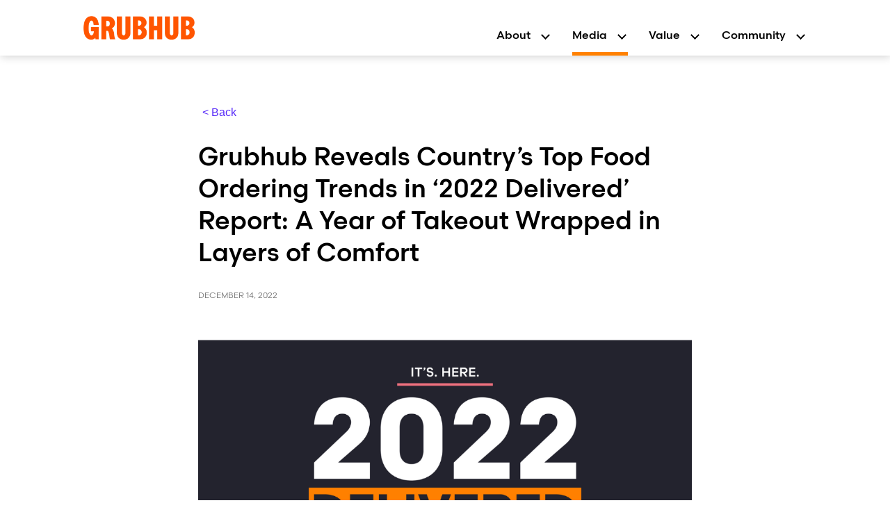

--- FILE ---
content_type: text/html; charset=UTF-8
request_url: https://about.grubhub.com/news/grubhub-reveals-countrys-top-food-ordering-trends-in-2022-delivered-report-a-year-of-takeout-wrapped-in-layers-of-comfort/
body_size: 15665
content:
<!doctype html>
<html lang="en-US">
<head>
	<meta charset="UTF-8">
	<meta name="viewport" content="width=device-width, initial-scale=1">
	<!-- Social Media Scharing -->
	<script type='text/javascript' src='https://platform-api.sharethis.com/js/sharethis.js#property=623a293fc28d5a001c67ae5d&product=-share-buttons' async='async'></script>
	<!-- Social Media Scharing -->

	<link rel="profile" href="https://gmpg.org/xfn/11">
	<link href="https://fonts.googleapis.com/css?family=Roboto:400,500,700&display=swap" rel="stylesheet">
	<meta name='robots' content='index, follow, max-image-preview:large, max-snippet:-1, max-video-preview:-1' />
	<style>img:is([sizes="auto" i], [sizes^="auto," i]) { contain-intrinsic-size: 3000px 1500px }</style>
	
	<!-- This site is optimized with the Yoast SEO plugin v25.5 - https://yoast.com/wordpress/plugins/seo/ -->
	<title>Grubhub Reveals Country’s Top Food Ordering Trends in ‘2022 Delivered’ Report: A Year of Takeout Wrapped in Layers of Comfort - Grubhub</title>
	<link rel="canonical" href="https://about.grubhub.com/news/grubhub-reveals-countrys-top-food-ordering-trends-in-2022-delivered-report-a-year-of-takeout-wrapped-in-layers-of-comfort/" />
	<meta name="twitter:label1" content="Est. reading time" />
	<meta name="twitter:data1" content="8 minutes" />
	<script type="application/ld+json" class="yoast-schema-graph">{"@context":"https://schema.org","@graph":[{"@type":"WebPage","@id":"https://about.grubhub.com/news/grubhub-reveals-countrys-top-food-ordering-trends-in-2022-delivered-report-a-year-of-takeout-wrapped-in-layers-of-comfort/","url":"https://about.grubhub.com/news/grubhub-reveals-countrys-top-food-ordering-trends-in-2022-delivered-report-a-year-of-takeout-wrapped-in-layers-of-comfort/","name":"Grubhub Reveals Country’s Top Food Ordering Trends in ‘2022 Delivered’ Report: A Year of Takeout Wrapped in Layers of Comfort - Grubhub","isPartOf":{"@id":"https://about.grubhub.com/#website"},"primaryImageOfPage":{"@id":"https://about.grubhub.com/news/grubhub-reveals-countrys-top-food-ordering-trends-in-2022-delivered-report-a-year-of-takeout-wrapped-in-layers-of-comfort/#primaryimage"},"image":{"@id":"https://about.grubhub.com/news/grubhub-reveals-countrys-top-food-ordering-trends-in-2022-delivered-report-a-year-of-takeout-wrapped-in-layers-of-comfort/#primaryimage"},"thumbnailUrl":"https://about.grubhub.com/wp-content/uploads/2022/12/2022-delivered-infographic_5.png","datePublished":"2022-12-14T12:00:44+00:00","dateModified":"2024-12-18T16:57:50+00:00","breadcrumb":{"@id":"https://about.grubhub.com/news/grubhub-reveals-countrys-top-food-ordering-trends-in-2022-delivered-report-a-year-of-takeout-wrapped-in-layers-of-comfort/#breadcrumb"},"inLanguage":"en-US","potentialAction":[{"@type":"ReadAction","target":["https://about.grubhub.com/news/grubhub-reveals-countrys-top-food-ordering-trends-in-2022-delivered-report-a-year-of-takeout-wrapped-in-layers-of-comfort/"]}]},{"@type":"ImageObject","inLanguage":"en-US","@id":"https://about.grubhub.com/news/grubhub-reveals-countrys-top-food-ordering-trends-in-2022-delivered-report-a-year-of-takeout-wrapped-in-layers-of-comfort/#primaryimage","url":"https://about.grubhub.com/wp-content/uploads/2022/12/2022-delivered-infographic_5.png","contentUrl":"https://about.grubhub.com/wp-content/uploads/2022/12/2022-delivered-infographic_5.png","width":1024,"height":500},{"@type":"BreadcrumbList","@id":"https://about.grubhub.com/news/grubhub-reveals-countrys-top-food-ordering-trends-in-2022-delivered-report-a-year-of-takeout-wrapped-in-layers-of-comfort/#breadcrumb","itemListElement":[{"@type":"ListItem","position":1,"name":"Home","item":"https://about.grubhub.com/"},{"@type":"ListItem","position":2,"name":"News","item":"https://about.grubhub.com/news/"},{"@type":"ListItem","position":3,"name":"Grubhub Reveals Country’s Top Food Ordering Trends in ‘2022 Delivered’ Report: A Year of Takeout Wrapped in Layers of Comfort"}]},{"@type":"WebSite","@id":"https://about.grubhub.com/#website","url":"https://about.grubhub.com/","name":"Grubhub","description":"Corporate information on Grubhub","potentialAction":[{"@type":"SearchAction","target":{"@type":"EntryPoint","urlTemplate":"https://about.grubhub.com/?s={search_term_string}"},"query-input":{"@type":"PropertyValueSpecification","valueRequired":true,"valueName":"search_term_string"}}],"inLanguage":"en-US"}]}</script>
	<!-- / Yoast SEO plugin. -->


<link rel='dns-prefetch' href='//cdn.jsdelivr.net' />
<link rel="alternate" type="application/rss+xml" title="Grubhub &raquo; Feed" href="https://about.grubhub.com/feed/" />
<link rel="alternate" type="application/rss+xml" title="Grubhub &raquo; Comments Feed" href="https://about.grubhub.com/comments/feed/" />
<script type="text/javascript">
/* <![CDATA[ */
window._wpemojiSettings = {"baseUrl":"https:\/\/s.w.org\/images\/core\/emoji\/16.0.1\/72x72\/","ext":".png","svgUrl":"https:\/\/s.w.org\/images\/core\/emoji\/16.0.1\/svg\/","svgExt":".svg","source":{"concatemoji":"https:\/\/about.grubhub.com\/wp-includes\/js\/wp-emoji-release.min.js?ver=6.8.3"}};
/*! This file is auto-generated */
!function(s,n){var o,i,e;function c(e){try{var t={supportTests:e,timestamp:(new Date).valueOf()};sessionStorage.setItem(o,JSON.stringify(t))}catch(e){}}function p(e,t,n){e.clearRect(0,0,e.canvas.width,e.canvas.height),e.fillText(t,0,0);var t=new Uint32Array(e.getImageData(0,0,e.canvas.width,e.canvas.height).data),a=(e.clearRect(0,0,e.canvas.width,e.canvas.height),e.fillText(n,0,0),new Uint32Array(e.getImageData(0,0,e.canvas.width,e.canvas.height).data));return t.every(function(e,t){return e===a[t]})}function u(e,t){e.clearRect(0,0,e.canvas.width,e.canvas.height),e.fillText(t,0,0);for(var n=e.getImageData(16,16,1,1),a=0;a<n.data.length;a++)if(0!==n.data[a])return!1;return!0}function f(e,t,n,a){switch(t){case"flag":return n(e,"\ud83c\udff3\ufe0f\u200d\u26a7\ufe0f","\ud83c\udff3\ufe0f\u200b\u26a7\ufe0f")?!1:!n(e,"\ud83c\udde8\ud83c\uddf6","\ud83c\udde8\u200b\ud83c\uddf6")&&!n(e,"\ud83c\udff4\udb40\udc67\udb40\udc62\udb40\udc65\udb40\udc6e\udb40\udc67\udb40\udc7f","\ud83c\udff4\u200b\udb40\udc67\u200b\udb40\udc62\u200b\udb40\udc65\u200b\udb40\udc6e\u200b\udb40\udc67\u200b\udb40\udc7f");case"emoji":return!a(e,"\ud83e\udedf")}return!1}function g(e,t,n,a){var r="undefined"!=typeof WorkerGlobalScope&&self instanceof WorkerGlobalScope?new OffscreenCanvas(300,150):s.createElement("canvas"),o=r.getContext("2d",{willReadFrequently:!0}),i=(o.textBaseline="top",o.font="600 32px Arial",{});return e.forEach(function(e){i[e]=t(o,e,n,a)}),i}function t(e){var t=s.createElement("script");t.src=e,t.defer=!0,s.head.appendChild(t)}"undefined"!=typeof Promise&&(o="wpEmojiSettingsSupports",i=["flag","emoji"],n.supports={everything:!0,everythingExceptFlag:!0},e=new Promise(function(e){s.addEventListener("DOMContentLoaded",e,{once:!0})}),new Promise(function(t){var n=function(){try{var e=JSON.parse(sessionStorage.getItem(o));if("object"==typeof e&&"number"==typeof e.timestamp&&(new Date).valueOf()<e.timestamp+604800&&"object"==typeof e.supportTests)return e.supportTests}catch(e){}return null}();if(!n){if("undefined"!=typeof Worker&&"undefined"!=typeof OffscreenCanvas&&"undefined"!=typeof URL&&URL.createObjectURL&&"undefined"!=typeof Blob)try{var e="postMessage("+g.toString()+"("+[JSON.stringify(i),f.toString(),p.toString(),u.toString()].join(",")+"));",a=new Blob([e],{type:"text/javascript"}),r=new Worker(URL.createObjectURL(a),{name:"wpTestEmojiSupports"});return void(r.onmessage=function(e){c(n=e.data),r.terminate(),t(n)})}catch(e){}c(n=g(i,f,p,u))}t(n)}).then(function(e){for(var t in e)n.supports[t]=e[t],n.supports.everything=n.supports.everything&&n.supports[t],"flag"!==t&&(n.supports.everythingExceptFlag=n.supports.everythingExceptFlag&&n.supports[t]);n.supports.everythingExceptFlag=n.supports.everythingExceptFlag&&!n.supports.flag,n.DOMReady=!1,n.readyCallback=function(){n.DOMReady=!0}}).then(function(){return e}).then(function(){var e;n.supports.everything||(n.readyCallback(),(e=n.source||{}).concatemoji?t(e.concatemoji):e.wpemoji&&e.twemoji&&(t(e.twemoji),t(e.wpemoji)))}))}((window,document),window._wpemojiSettings);
/* ]]> */
</script>
<style id='wp-emoji-styles-inline-css' type='text/css'>

	img.wp-smiley, img.emoji {
		display: inline !important;
		border: none !important;
		box-shadow: none !important;
		height: 1em !important;
		width: 1em !important;
		margin: 0 0.07em !important;
		vertical-align: -0.1em !important;
		background: none !important;
		padding: 0 !important;
	}
</style>
<link rel='stylesheet' id='wp-block-library-css' href='https://about.grubhub.com/wp-includes/css/dist/block-library/style.min.css?ver=6.8.3' type='text/css' media='all' />
<style id='classic-theme-styles-inline-css' type='text/css'>
/*! This file is auto-generated */
.wp-block-button__link{color:#fff;background-color:#32373c;border-radius:9999px;box-shadow:none;text-decoration:none;padding:calc(.667em + 2px) calc(1.333em + 2px);font-size:1.125em}.wp-block-file__button{background:#32373c;color:#fff;text-decoration:none}
</style>
<style id='global-styles-inline-css' type='text/css'>
:root{--wp--preset--aspect-ratio--square: 1;--wp--preset--aspect-ratio--4-3: 4/3;--wp--preset--aspect-ratio--3-4: 3/4;--wp--preset--aspect-ratio--3-2: 3/2;--wp--preset--aspect-ratio--2-3: 2/3;--wp--preset--aspect-ratio--16-9: 16/9;--wp--preset--aspect-ratio--9-16: 9/16;--wp--preset--color--black: #000000;--wp--preset--color--cyan-bluish-gray: #abb8c3;--wp--preset--color--white: #ffffff;--wp--preset--color--pale-pink: #f78da7;--wp--preset--color--vivid-red: #cf2e2e;--wp--preset--color--luminous-vivid-orange: #ff6900;--wp--preset--color--luminous-vivid-amber: #fcb900;--wp--preset--color--light-green-cyan: #7bdcb5;--wp--preset--color--vivid-green-cyan: #00d084;--wp--preset--color--pale-cyan-blue: #8ed1fc;--wp--preset--color--vivid-cyan-blue: #0693e3;--wp--preset--color--vivid-purple: #9b51e0;--wp--preset--gradient--vivid-cyan-blue-to-vivid-purple: linear-gradient(135deg,rgba(6,147,227,1) 0%,rgb(155,81,224) 100%);--wp--preset--gradient--light-green-cyan-to-vivid-green-cyan: linear-gradient(135deg,rgb(122,220,180) 0%,rgb(0,208,130) 100%);--wp--preset--gradient--luminous-vivid-amber-to-luminous-vivid-orange: linear-gradient(135deg,rgba(252,185,0,1) 0%,rgba(255,105,0,1) 100%);--wp--preset--gradient--luminous-vivid-orange-to-vivid-red: linear-gradient(135deg,rgba(255,105,0,1) 0%,rgb(207,46,46) 100%);--wp--preset--gradient--very-light-gray-to-cyan-bluish-gray: linear-gradient(135deg,rgb(238,238,238) 0%,rgb(169,184,195) 100%);--wp--preset--gradient--cool-to-warm-spectrum: linear-gradient(135deg,rgb(74,234,220) 0%,rgb(151,120,209) 20%,rgb(207,42,186) 40%,rgb(238,44,130) 60%,rgb(251,105,98) 80%,rgb(254,248,76) 100%);--wp--preset--gradient--blush-light-purple: linear-gradient(135deg,rgb(255,206,236) 0%,rgb(152,150,240) 100%);--wp--preset--gradient--blush-bordeaux: linear-gradient(135deg,rgb(254,205,165) 0%,rgb(254,45,45) 50%,rgb(107,0,62) 100%);--wp--preset--gradient--luminous-dusk: linear-gradient(135deg,rgb(255,203,112) 0%,rgb(199,81,192) 50%,rgb(65,88,208) 100%);--wp--preset--gradient--pale-ocean: linear-gradient(135deg,rgb(255,245,203) 0%,rgb(182,227,212) 50%,rgb(51,167,181) 100%);--wp--preset--gradient--electric-grass: linear-gradient(135deg,rgb(202,248,128) 0%,rgb(113,206,126) 100%);--wp--preset--gradient--midnight: linear-gradient(135deg,rgb(2,3,129) 0%,rgb(40,116,252) 100%);--wp--preset--font-size--small: 13px;--wp--preset--font-size--medium: 20px;--wp--preset--font-size--large: 36px;--wp--preset--font-size--x-large: 42px;--wp--preset--spacing--20: 0.44rem;--wp--preset--spacing--30: 0.67rem;--wp--preset--spacing--40: 1rem;--wp--preset--spacing--50: 1.5rem;--wp--preset--spacing--60: 2.25rem;--wp--preset--spacing--70: 3.38rem;--wp--preset--spacing--80: 5.06rem;--wp--preset--shadow--natural: 6px 6px 9px rgba(0, 0, 0, 0.2);--wp--preset--shadow--deep: 12px 12px 50px rgba(0, 0, 0, 0.4);--wp--preset--shadow--sharp: 6px 6px 0px rgba(0, 0, 0, 0.2);--wp--preset--shadow--outlined: 6px 6px 0px -3px rgba(255, 255, 255, 1), 6px 6px rgba(0, 0, 0, 1);--wp--preset--shadow--crisp: 6px 6px 0px rgba(0, 0, 0, 1);}:where(.is-layout-flex){gap: 0.5em;}:where(.is-layout-grid){gap: 0.5em;}body .is-layout-flex{display: flex;}.is-layout-flex{flex-wrap: wrap;align-items: center;}.is-layout-flex > :is(*, div){margin: 0;}body .is-layout-grid{display: grid;}.is-layout-grid > :is(*, div){margin: 0;}:where(.wp-block-columns.is-layout-flex){gap: 2em;}:where(.wp-block-columns.is-layout-grid){gap: 2em;}:where(.wp-block-post-template.is-layout-flex){gap: 1.25em;}:where(.wp-block-post-template.is-layout-grid){gap: 1.25em;}.has-black-color{color: var(--wp--preset--color--black) !important;}.has-cyan-bluish-gray-color{color: var(--wp--preset--color--cyan-bluish-gray) !important;}.has-white-color{color: var(--wp--preset--color--white) !important;}.has-pale-pink-color{color: var(--wp--preset--color--pale-pink) !important;}.has-vivid-red-color{color: var(--wp--preset--color--vivid-red) !important;}.has-luminous-vivid-orange-color{color: var(--wp--preset--color--luminous-vivid-orange) !important;}.has-luminous-vivid-amber-color{color: var(--wp--preset--color--luminous-vivid-amber) !important;}.has-light-green-cyan-color{color: var(--wp--preset--color--light-green-cyan) !important;}.has-vivid-green-cyan-color{color: var(--wp--preset--color--vivid-green-cyan) !important;}.has-pale-cyan-blue-color{color: var(--wp--preset--color--pale-cyan-blue) !important;}.has-vivid-cyan-blue-color{color: var(--wp--preset--color--vivid-cyan-blue) !important;}.has-vivid-purple-color{color: var(--wp--preset--color--vivid-purple) !important;}.has-black-background-color{background-color: var(--wp--preset--color--black) !important;}.has-cyan-bluish-gray-background-color{background-color: var(--wp--preset--color--cyan-bluish-gray) !important;}.has-white-background-color{background-color: var(--wp--preset--color--white) !important;}.has-pale-pink-background-color{background-color: var(--wp--preset--color--pale-pink) !important;}.has-vivid-red-background-color{background-color: var(--wp--preset--color--vivid-red) !important;}.has-luminous-vivid-orange-background-color{background-color: var(--wp--preset--color--luminous-vivid-orange) !important;}.has-luminous-vivid-amber-background-color{background-color: var(--wp--preset--color--luminous-vivid-amber) !important;}.has-light-green-cyan-background-color{background-color: var(--wp--preset--color--light-green-cyan) !important;}.has-vivid-green-cyan-background-color{background-color: var(--wp--preset--color--vivid-green-cyan) !important;}.has-pale-cyan-blue-background-color{background-color: var(--wp--preset--color--pale-cyan-blue) !important;}.has-vivid-cyan-blue-background-color{background-color: var(--wp--preset--color--vivid-cyan-blue) !important;}.has-vivid-purple-background-color{background-color: var(--wp--preset--color--vivid-purple) !important;}.has-black-border-color{border-color: var(--wp--preset--color--black) !important;}.has-cyan-bluish-gray-border-color{border-color: var(--wp--preset--color--cyan-bluish-gray) !important;}.has-white-border-color{border-color: var(--wp--preset--color--white) !important;}.has-pale-pink-border-color{border-color: var(--wp--preset--color--pale-pink) !important;}.has-vivid-red-border-color{border-color: var(--wp--preset--color--vivid-red) !important;}.has-luminous-vivid-orange-border-color{border-color: var(--wp--preset--color--luminous-vivid-orange) !important;}.has-luminous-vivid-amber-border-color{border-color: var(--wp--preset--color--luminous-vivid-amber) !important;}.has-light-green-cyan-border-color{border-color: var(--wp--preset--color--light-green-cyan) !important;}.has-vivid-green-cyan-border-color{border-color: var(--wp--preset--color--vivid-green-cyan) !important;}.has-pale-cyan-blue-border-color{border-color: var(--wp--preset--color--pale-cyan-blue) !important;}.has-vivid-cyan-blue-border-color{border-color: var(--wp--preset--color--vivid-cyan-blue) !important;}.has-vivid-purple-border-color{border-color: var(--wp--preset--color--vivid-purple) !important;}.has-vivid-cyan-blue-to-vivid-purple-gradient-background{background: var(--wp--preset--gradient--vivid-cyan-blue-to-vivid-purple) !important;}.has-light-green-cyan-to-vivid-green-cyan-gradient-background{background: var(--wp--preset--gradient--light-green-cyan-to-vivid-green-cyan) !important;}.has-luminous-vivid-amber-to-luminous-vivid-orange-gradient-background{background: var(--wp--preset--gradient--luminous-vivid-amber-to-luminous-vivid-orange) !important;}.has-luminous-vivid-orange-to-vivid-red-gradient-background{background: var(--wp--preset--gradient--luminous-vivid-orange-to-vivid-red) !important;}.has-very-light-gray-to-cyan-bluish-gray-gradient-background{background: var(--wp--preset--gradient--very-light-gray-to-cyan-bluish-gray) !important;}.has-cool-to-warm-spectrum-gradient-background{background: var(--wp--preset--gradient--cool-to-warm-spectrum) !important;}.has-blush-light-purple-gradient-background{background: var(--wp--preset--gradient--blush-light-purple) !important;}.has-blush-bordeaux-gradient-background{background: var(--wp--preset--gradient--blush-bordeaux) !important;}.has-luminous-dusk-gradient-background{background: var(--wp--preset--gradient--luminous-dusk) !important;}.has-pale-ocean-gradient-background{background: var(--wp--preset--gradient--pale-ocean) !important;}.has-electric-grass-gradient-background{background: var(--wp--preset--gradient--electric-grass) !important;}.has-midnight-gradient-background{background: var(--wp--preset--gradient--midnight) !important;}.has-small-font-size{font-size: var(--wp--preset--font-size--small) !important;}.has-medium-font-size{font-size: var(--wp--preset--font-size--medium) !important;}.has-large-font-size{font-size: var(--wp--preset--font-size--large) !important;}.has-x-large-font-size{font-size: var(--wp--preset--font-size--x-large) !important;}
:where(.wp-block-post-template.is-layout-flex){gap: 1.25em;}:where(.wp-block-post-template.is-layout-grid){gap: 1.25em;}
:where(.wp-block-columns.is-layout-flex){gap: 2em;}:where(.wp-block-columns.is-layout-grid){gap: 2em;}
:root :where(.wp-block-pullquote){font-size: 1.5em;line-height: 1.6;}
</style>
<link rel='stylesheet' id='contact-form-7-css' href='https://about.grubhub.com/wp-content/plugins/contact-form-7/includes/css/styles.css?ver=6.1' type='text/css' media='all' />
<link rel='stylesheet' id='swiper-css' href='https://about.grubhub.com/wp-content/themes/grubhub/libraries/swiper/css/swiper-bundle.min.css?ver=6.8.3' type='text/css' media='all' />
<link rel='stylesheet' id='ci-uikit-style-css' href='https://about.grubhub.com/wp-content/themes/grubhub/style.css?ver=6.8.3' type='text/css' media='all' />
<link rel='stylesheet' id='jqueryUi-css' href='https://cdn.jsdelivr.net/npm/daterangepicker/daterangepicker.css?ver=6.8.3' type='text/css' media='all' />
<script type="text/javascript" defer="defer" src="https://about.grubhub.com/wp-content/themes/grubhub/js/navigation.js?ver=20151215" id="ci-uikit-navigation-js"></script>
<script type="text/javascript" defer="defer" src="https://about.grubhub.com/wp-content/themes/grubhub/js/skip-link-focus-fix.js?ver=20151215" id="ci-uikit-skip-link-focus-fix-js"></script>
<script type="text/javascript" defer="defer" src="https://about.grubhub.com/wp-content/themes/grubhub/libraries/swiper/js/swiper-bundle.min.js?ver=7.2.0" id="swiper-js"></script>
<script type="text/javascript" defer="defer" src="https://about.grubhub.com/wp-content/themes/grubhub/js/uikit.min.js?ver=3.1.9" id="uikit-js-js"></script>
<script type="text/javascript" defer="defer" src="https://about.grubhub.com/wp-content/themes/grubhub/js/uikit-icons.min.js?ver=3.1.9" id="uikit-icons-js-js"></script>
<script type="text/javascript" defer="defer" src="https://about.grubhub.com/wp-includes/js/jquery/jquery.min.js?ver=3.7.1" id="jquery-core-js"></script>
<script type="text/javascript" defer="defer" src="https://about.grubhub.com/wp-includes/js/jquery/jquery-migrate.min.js?ver=3.4.1" id="jquery-migrate-js"></script>
<script type="text/javascript" defer="defer" src="https://cdn.jsdelivr.net/jquery/latest/jquery.min.js?ver=6.8.3" id="jqueryUi-js"></script>
<script type="text/javascript" defer="defer" src="https://cdn.jsdelivr.net/momentjs/latest/moment.min.js?ver=6.8.3" id="momentjs-js"></script>
<script type="text/javascript" defer="defer" src="https://cdn.jsdelivr.net/npm/daterangepicker/daterangepicker.min.js?ver=6.8.3" id="daterangepicker-js"></script>
<script type="text/javascript" id="main-js-js-extra">
/* <![CDATA[ */
var ajax_data = {"ajax_url":"https:\/\/about.grubhub.com\/wp-admin\/admin-ajax.php"};
/* ]]> */
</script>
<script type="text/javascript" defer="defer" src="https://about.grubhub.com/wp-content/themes/grubhub/js/main.js?ver=6.5.2" id="main-js-js"></script>
<link rel="https://api.w.org/" href="https://about.grubhub.com/wp-json/" /><link rel="alternate" title="JSON" type="application/json" href="https://about.grubhub.com/wp-json/wp/v2/news/2227" /><link rel="EditURI" type="application/rsd+xml" title="RSD" href="https://about.grubhub.com/xmlrpc.php?rsd" />
<link rel='shortlink' href='https://about.grubhub.com/?p=2227' />
<link rel="alternate" title="oEmbed (JSON)" type="application/json+oembed" href="https://about.grubhub.com/wp-json/oembed/1.0/embed?url=https%3A%2F%2Fabout.grubhub.com%2Fnews%2Fgrubhub-reveals-countrys-top-food-ordering-trends-in-2022-delivered-report-a-year-of-takeout-wrapped-in-layers-of-comfort%2F" />
<link rel="alternate" title="oEmbed (XML)" type="text/xml+oembed" href="https://about.grubhub.com/wp-json/oembed/1.0/embed?url=https%3A%2F%2Fabout.grubhub.com%2Fnews%2Fgrubhub-reveals-countrys-top-food-ordering-trends-in-2022-delivered-report-a-year-of-takeout-wrapped-in-layers-of-comfort%2F&#038;format=xml" />
<script>
      (function(h,o,u,n,d) {
        h=h[d]=h[d]||{q:[],onReady:function(c){h.q.push(c)}}
        d=o.createElement(u);d.async=1;d.src=n
        n=o.getElementsByTagName(u)[0];n.parentNode.insertBefore(d,n)
      })(window,document,'script','https://www.datadoghq-browser-agent.com/us1/v5/datadog-rum.js','DD_RUM')
      window.DD_RUM.onReady(function() {
        window.DD_RUM.init({
          clientToken: 'pub67391125fb39a9786621ddc4919835b7',
          applicationId: '4252a413-1405-4ac8-a726-c46a5de757a2',
          // `site` refers to the Datadog site parameter of your organization
          // see https://docs.datadoghq.com/getting_started/site/
          site: 'datadoghq.com',
          service: 'marweb-about',
          env: 'prod',
          // Specify a version number to identify the deployed version of your application in Datadog
          // version: '1.0.0',
          sessionSampleRate: 100,
          sessionReplaySampleRate: 0,
          trackUserInteractions: true,
          trackResources: true,
          trackLongTasks: true,
          defaultPrivacyLevel: 'mask-user-input',
        });
      })
    </script>
	<link rel="icon" href="https://about.grubhub.com/wp-content/uploads/2025/06/GH-Favicon-1-150x150.png" sizes="32x32" />
<link rel="icon" href="https://about.grubhub.com/wp-content/uploads/2025/06/GH-Favicon-1.png" sizes="192x192" />
<link rel="apple-touch-icon" href="https://about.grubhub.com/wp-content/uploads/2025/06/GH-Favicon-1.png" />
<meta name="msapplication-TileImage" content="https://about.grubhub.com/wp-content/uploads/2025/06/GH-Favicon-1.png" />
		<style type="text/css" id="wp-custom-css">
			.page-id-166 table td:nth-child(1)
 {
	 vertical-align: top;
}
strong,strong a {
	    font-family: ScandiaGHBold!important;
}

.top-video-section a {
	font-family: ScandiaGHBold!important;
}

.page-id-924 #content {
	padding-bottom: 0px;
}

.home .swiper-field {
	padding-top: 0px;
	
}

.home .swiper-field .accordions-s {
	margin-bottom:8rem;
	position: relative;
  top: -40px;
}

@media (max-width: 769px) {
	.home .swiper-field {
		margin-top: 5rem;
		margin-bottom: 0;
	}
	.home .swiper-field:before {
		display: none;
	}
	#masthead .site-branding {
		justify-content: flex-end;
		margin-right: 20px;
	}
	.site-branding .header-logo {
		visibility: visible;
	}
}

/* Custom styling for report page */

/* blockquote styling */

.page-id-1889 blockquote {
	border-left: 4px solid #FF8000;
	padding-left:20px;
	font-style: normal; 
	font-size: 1.6rem;
}
.page-id-1889 blockquote p {
	clear:left;
}

/* header styling */
.page-id-1889 h2 {
	margin:20px 0px;
	font-weight: 400;
	font-family: 'ScandiaGHMedium', Helvetica, Arial, sans-serif;
}
.page-id-1889 h2.subH2 {
	font-family: 'ScandiaGHRegular', Helvetica, Arial, sans-serif;
}

.page-id-1889 h5 {
	font-size: 5rem;
	font-weight: 700;
	color: #4BBDBA;
	margin-top: 80px;
}
.page-id-1889 h6 {
	color: #612889;
	font-size: 2.5rem;
	font-weight: 700;
	text-transform: initial;
}

/*image styling*/
.page-id-1889 .wp-image-1899 { 
	position: relative;
	top: -40px;
}


/* trends styling */
.page-id-1889 .section-narrow-content:nth-child(3) .narrow-container {
		max-width: 1080px;
}

.page-id-1889 .section-narrow-content:nth-child(3) .narrow-container .narrow-text{
	display: flex;
	flex-wrap: wrap;
}

.page-id-1889 .section-narrow-content:nth-child(3) .narrow-container .narrow-text .trend_column {
	
	flex: 1;
	background: #F8F8F8;
	margin:5px;
	padding: 20px;
	min-height: 340px;
	font-size: 2.4rem;
} 


.page-id-1889 .section-narrow-content:nth-child(3) .narrow-container .narrow-text .trend_column img { 
	margin-bottom: 20px;
}

@media (max-width: 769px) {
	.page-id-1889 .section-narrow-content:nth-child(3) .narrow-container .narrow-text .trend_column { 
		flex: 1 1 100%;
		text-align:center;
		justify-content: center;
	}
}

/*masterchef section style */

.page-id-1889 .section-narrow-content:nth-child(8) .narrow-container {
	max-width: 1080px;
	padding: 40px 9.5vw 40px;
	background-color: #F8F8F8;
}

/* Section spacing */
.page-id-1889 .section-narrow-content {
	padding-bottom: 0;
}
.page-id-1889 .section-narrow-content:nth-child(3),.page-id-1889 .section-narrow-content:nth-child(6)
{
	padding-top: 0;
}
/* pie charts */
.page-id-1889 .section-narrow-content:nth-child(4),.page-id-1889 .section-narrow-content:nth-child(10), .page-id-1889 .section-narrow-content:nth-child(13)
{
	padding-bottom: 3vh;
}
@media (max-width: 769px) {
	.page-id-1889 .section-narrow-content:nth-child(4) ,.page-id-1889 .section-narrow-content:nth-child(6),.page-id-1889 .section-narrow-content:nth-child(10) , .page-id-1889 .section-narrow-content:nth-child(13) 
{
	text-align:center;
}
	.page-id-1889 .section-narrow-content:nth-child(6) p, h6 {
	padding:0px;
		margin:0px;
	}	
}

.page-id-1889 .section-narrow-content:nth-child(5) p
{
 clear: left;
}
.page-id-1889 .centerimage 
{
 
	width: 100%;
	display: block;
	text-align:center;
	
}
.page-id-1889 strong {
	font-family: "ScandiaGHBold", sans-serif;
}

.page-id-1889 .news-category-date {
	font-size:12px;
	margin-bottom:20px;
}

.testimonial {
	display: flex;
	margin-bottom: 3.5rem;
}
.testimonialImage {
	min-width: 30%;
	margin-right: 2vw;
	align-content: center;
}
.testimonialText strong { 
color: #000;
}

.hero.hero-landing h2 {
    padding-top: 0rem;
	padding-bottom: 0rem;
}

.page-id-2347 .zigzag-image {
	background-size: contain;
	border-radius:20px;
}

.page-id-2347 .zigzag.image-first .zigzag-paragraph img {

	text-align:center;
	display: block;
	margin-left: auto!important;
	margin-right: auto!important;
	clear: left;
	margin-top:20px;
	
	
}
.postid-2366 ol {

	margin-left: 0px!important;
}
.page-id-14  .swiper-field-wrp {
	display: none!important;
}
/* Opening Doors */


.page-id-2682 .zigzag-field {
 margin-bottom: 0px;	
} 
.page-id-2682 .zigzag .zigzag-text p {
	padding: 0px!important;
	margin: 1.2em 0px;
	
}
.page-id-2682 .cta-headline h3 {
	font-size: 3.6rem;
}


.page-id-2347 .zigzag-paragraph p {
	font-size: 2rem;
}

.page-id-2347 .cta .cta-field p i {
	font-size: 1.6rem;
}

.page-id-2347 .narrow-container {
	width: 100%;
	max-width: 1080px;
}

.page-id-2347 .narrow-container .narrow-text .stats {
	display: flex;
	flex-wrap: wrap;
	justify-content: center;
}

.page-id-2347 .narrow-container .narrow-text .stat {
	box-sizing: border-box;
	width: 30%;
	margin-bottom: 20px;
	padding: 10px;
	text-align: center;
}

.page-id-2347 .narrow-container .narrow-text .stat-image {
	width: 100%;
	height: 50%;
}

.page-id-2347 .narrow-container .narrow-text .stat-image img {
	width: 50%;
	height: auto;
	aspect-ratio: 1/1;
	object-fit: contain;
}

.page-id-2347 .narrow-container .narrow-text .stat-value p {
	font-weight: bold;
	font-size: 4.8rem;
	text-transform: uppercase;
	margin: 0;
	font-family: ScandiaGHMedium;
}

.page-id-2347 .narrow-container .narrow-text .stat-description {
	text-transform: uppercase;
}

/* Tablet view */
@media (max-width: 768px) {
	.page-id-2347 .narrow-container .narrow-text .stat {
		width: 45%;
	}
}

/* Mobile view */
@media (max-width: 480px) {
	.page-id-2347 .narrow-container .narrow-text .stat {
		width: 100%;
	}
}		</style>
			<!-- Google Tag Manager -->
	<script>(function(w,d,s,l,i){w[l]=w[l]||[];w[l].push({'gtm.start':
	new Date().getTime(),event:'gtm.js'});var f=d.getElementsByTagName(s)[0],
	j=d.createElement(s),dl=l!='dataLayer'?'&l='+l:'';j.async=true;j.src=
	'https://www.googletagmanager.com/gtm.js?id='+i+dl;f.parentNode.insertBefore(j,f);
	})(window,document,'script','dataLayer','GTM-KWX2V5T');</script>
	<!-- End Google Tag Manager -->
	<meta name="google-site-verification" content="oeDswO7Nx1xbsE2r4TI5ywXsDtLs5UhXgGQI5nCMePc" />
</head>

<body class="wp-singular news-template-default single single-news postid-2227 wp-theme-grubhub">
<div id="page" class="site">

	<!-- Google Tag Manager (noscript) -->
	<noscript><iframe src="https://www.googletagmanager.com/ns.html?id=GTM-KWX2V5T"
	height="0" width="0" style="display:none;visibility:hidden"></iframe></noscript>
	<!-- End Google Tag Manager (noscript) -->

	<a style="display: none;" class="skip-link screen-reader-text" href="#content">Skip to content</a>

	<header id="masthead" data-uk-sticky="show-on-up: true; animation: uk-animation-slide-top; cls-active: uk-navbar-sticky;" class="uk-sticky site-header">
		<div class="container">

			<div class="wrapper">

				<div class="site-branding">
											<a class="header-logo" href="/" rel="home">
							<img alt="Logo" src="https://about.grubhub.com/wp-content/uploads/2025/06/Grubhub_Wordmark_Orange-1024x214.png">
						</a>
					
				</div><!-- .site-branding -->

				<nav class="main-navigation uk-navbar-container" data-uk-navbar>
					<div class="nav-overlay uk-navbar-left">
						<div class="menu-main-nav-container"><ul id="menu-main-nav" class="uk-navbar-nav"><li id="menu-item-21" class="menu-item menu-item-type-post_type menu-item-object-page menu-item-home menu-item-has-children menu-item-21"><a href="https://about.grubhub.com/">About</a>
<ul class="sub-menu">
	<li id="menu-item-2124" class="menu-item menu-item-type-custom menu-item-object-custom menu-item-2124"><a href="/">About Us</a></li>
	<li id="menu-item-1737" class="menu-item menu-item-type-post_type menu-item-object-page menu-item-1737"><a href="https://about.grubhub.com/about-us/company-timeline/">Our History</a></li>
</ul>
</li>
<li id="menu-item-20" class="menu-item menu-item-type-post_type menu-item-object-page menu-item-has-children menu-item-20"><a href="https://about.grubhub.com/media/">Media</a>
<ul class="sub-menu">
	<li id="menu-item-2125" class="menu-item menu-item-type-custom menu-item-object-custom menu-item-2125"><a href="/media">Latest News</a></li>
	<li id="menu-item-2126" class="menu-item menu-item-type-post_type menu-item-object-page menu-item-2126"><a href="https://about.grubhub.com/media/newsroom/">News Archive</a></li>
	<li id="menu-item-955" class="menu-item menu-item-type-post_type menu-item-object-page menu-item-955"><a href="https://about.grubhub.com/media/background-materials/">Background Materials</a></li>
	<li id="menu-item-954" class="menu-item menu-item-type-post_type menu-item-object-page menu-item-954"><a href="https://about.grubhub.com/media/story-assets/">Story Assets</a></li>
	<li id="menu-item-953" class="menu-item menu-item-type-post_type menu-item-object-page menu-item-953"><a href="https://about.grubhub.com/media/contact-us/">Contact Us</a></li>
</ul>
</li>
<li id="menu-item-948" class="menu-item menu-item-type-post_type menu-item-object-page menu-item-has-children menu-item-948"><a href="https://about.grubhub.com/value/">Value</a>
<ul class="sub-menu">
	<li id="menu-item-2127" class="menu-item menu-item-type-post_type menu-item-object-page menu-item-2127"><a href="https://about.grubhub.com/value/diners/">The Value We Provide</a></li>
	<li id="menu-item-960" class="menu-item menu-item-type-post_type menu-item-object-page menu-item-960"><a href="https://about.grubhub.com/value/restaurants/">to Restaurants</a></li>
	<li id="menu-item-959" class="menu-item menu-item-type-post_type menu-item-object-page menu-item-959"><a href="https://about.grubhub.com/value/drivers/">to Drivers</a></li>
	<li id="menu-item-958" class="menu-item menu-item-type-post_type menu-item-object-page menu-item-958"><a href="https://about.grubhub.com/value/diners/">to Diners</a></li>
</ul>
</li>
<li id="menu-item-1373" class="menu-item menu-item-type-post_type menu-item-object-page menu-item-has-children menu-item-1373"><a href="https://about.grubhub.com/community/">Community</a>
<ul class="sub-menu">
	<li id="menu-item-2128" class="menu-item menu-item-type-post_type menu-item-object-page menu-item-2128"><a href="https://about.grubhub.com/community/">Grubhub Gives Back</a></li>
	<li id="menu-item-1374" class="menu-item menu-item-type-post_type menu-item-object-page menu-item-1374"><a href="https://about.grubhub.com/community/programs/">Impact Programs</a></li>
</ul>
</li>
</ul></div>					</div>
						<section class="icon-field" style="background-image: url('https://about.grubhub.com/wp-content/uploads/2022/03/lines-orange-desktop-1-1920x461.png'); ">

	<div class="container">

		<div class="social-field-wraper">

			<div class="social-text">
				<h2>Follow us</h2>
			</div>

			<div class="social-img-wrpaper">
															<div class="social-img">

																				
								<a href="https://www.facebook.com/grubhub" target="_blank">																		<img src="https://about.grubhub.com/wp-content/uploads/2022/03/facebook-icon.svg" >
								</a>

													
						</div>
											<div class="social-img">

																				
								<a href="https://www.instagram.com/grubhub/" target="_blank">																		<img src="https://about.grubhub.com/wp-content/uploads/2022/03/instagram-icon.svg" >
								</a>

													
						</div>
											<div class="social-img">

																				
								<a href="https://www.youtube.com/grubhub" target="_blank">																		<img src="https://about.grubhub.com/wp-content/uploads/2022/03/ico-yt.svg" >
								</a>

													
						</div>
											<div class="social-img">

																				
								<a href="https://twitter.com/grubhub" target="_blank">																		<img src="https://about.grubhub.com/wp-content/uploads/2022/03/twitter-icon.svg" >
								</a>

													
						</div>
											<div class="social-img">

																				
								<a href="https://www.tiktok.com/@grubhub" target="_blank">																		<img src="https://about.grubhub.com/wp-content/uploads/2022/03/tiktok.svg" >
								</a>

													
						</div>
												</div>

		</div>

	</div>

</section>
				</nav><!-- #site-navigation -->

				<a href="#toggle-box" class="open-menu">
					<span class="icon-bar"></span>
					<span class="icon-bar"></span>
					<span class="icon-bar"></span>
				</a><!-- mobile-menu-trigger -->
			</div>
		</div><!-- .container -->
	</header><!-- #masthead -->

<div id="content" class="site-content">
	<div id="primary" class="content-area">
		<main id="main" class="site-main single-news-page">

			<!-- Single News - Top -->
			<div class="narrow-container single-news-content">

				<!-- Back To Previous Page -->
				<button class="previous-page-back" onclick="history.back();">
					< Back
				</button>
				<!-- END Back To Previous Page -->

				<div class="single-news-top">
					<h2>
						Grubhub Reveals Country’s Top Food Ordering Trends in ‘2022 Delivered’ Report: A Year of Takeout Wrapped in Layers of Comfort					</h2>

					<div class="news-category-date">

						
						<span>December 14, 2022</span>

					</div>

					<!-- ShareThis BEGIN -->
					<div class="sharethis-inline-share-buttons">
					</div>
					<!-- ShareThis END -->

					<!-- Featured Image -->
					<div class="single-featured-image">
						<img width="1024" height="500" src="https://about.grubhub.com/wp-content/uploads/2022/12/2022-delivered-infographic_5.png" class="attachment-full-hero-size size-full-hero-size wp-post-image" alt="" decoding="async" fetchpriority="high" srcset="https://about.grubhub.com/wp-content/uploads/2022/12/2022-delivered-infographic_5.png 1024w, https://about.grubhub.com/wp-content/uploads/2022/12/2022-delivered-infographic_5-300x146.png 300w, https://about.grubhub.com/wp-content/uploads/2022/12/2022-delivered-infographic_5-768x375.png 768w, https://about.grubhub.com/wp-content/uploads/2022/12/2022-delivered-infographic_5-860x420.png 860w" sizes="(max-width: 1024px) 100vw, 1024px" />					</div>
					<!-- END Featured Image -->

				</div>

									<!-- Content -->
					<div class="narrow-container">
						<div><p>CHICAGO — <a href="https://www.grubhub.com/">Grubhub</a> just dropped its annual retrospective look at the biggest national ordering trends and eating habits of the year in an exciting report called 2022 Delivered: a year that delivered so many moments made better with takeout, all of which were bundled in layers and wrapped in comfort. By analyzing millions of orders from diners this year, it’s clear that comfort inspired what we ate, revealing who we were in 2022.</p>
<p>What food and vibes did 2022 deliver to America’s doorstep? Casual Friday was every day. Staying in with a cold beer was cooler than going out, hoodies always went under blazers and layering didn’t just happen in our wardrobes; it happened on our plates (topped with ketchup, or perhaps ranch). Look no further than the most ordered dish of the year – the hand-held, make it your way, wrapped-in-a-warm, cozy tortilla – the burrito! 2022 even delivered layers to the sweet tooth in everyone with Tiramisu and Baklava dominating dessert orders.</p>
<p>As the authority on what America eats when it comes to takeout, Grubhub today is also sending diners their <a href="https://gh-2022-delivered.grubhub.com/">customized 2022 Delivered recap report</a> that delves into personal ordering highlights and reveals unique self-discovery stories about how delivery impacted much more than what they ate, but who they are.</p>
<p>Let’s dig in to the 2022 results:</p>
<div class="callout" style="float: right; max-width: 300px; margin-left: 20px; margin-bottom: 20px; text-align: center;"><a href="https://about.grubhub.com/wp-content/uploads/2022/12/Grubhub_Infographic-2022-Dec9-1.pdf" target="_blank" rel="noopener"><img decoding="async" src="https://about.grubhub.com/wp-content/uploads/2022/12/Grubhub_Infographic-2022-Dec9-1-pdf-384x1024.jpg" /><br />
View full size (PDF)</a></div>
<p><strong>BURRITO IS THE TOP ORDER OF THE YEAR</strong><br />
2022 delivered the burrito in the no. 1 spot as diners stuck to the comfort that layered gooey goodness brought directly to hearts, bellies, and doorsteps. Jumping all the way from no. 8 last year, diners packed their burritos with everything from sausage and eggs to guac and sour cream more than 4 MILLION times.</p>
<p>To celebrate the burrito claiming the most popular order of the year on Grubhub, Chipotle is offering $5 off orders of $20 or more for Grubhub+ members during the month of December (now-12/31). No promo code is needed as the offer will automatically be applied at check-out on eligible Chipotle orders in the Grubhub app, up to one daily redemption per diner.</p>
<p>From stacked-up cheeseburgers to a stack of 60 pizzas (and that’s just for one order), 2022 delivered a variety of ethnic cuisines this year..</p>
<p style="margin-bottom: 5px;"><strong>Top Dishes</strong></p>
<ol>
<li>Burrito (bowl or regular)</li>
<li>Cheeseburger</li>
<li>Cheese Pizza</li>
<li>Pad Thai</li>
<li>Chicken Quesadilla</li>
<li>California Roll</li>
<li>Fried Chicken Sandwich</li>
<li>Caesar Salad</li>
<li>Chicken Tikka Masala</li>
<li>Boneless Wings</li>
</ol>
<p><strong>BUT BURRITOS WEREN’T THE ONLY LAYERED DISHES THAT DINERS DEVOURED</strong><br />
Americans sought layers of familiarity from sunup to sundown in their eating choices. The top breakfast order, lunch order, and late-night order provided portable, one-dish meals that allowed diners to work and eat, scroll and eat, even stream and eat.</p>
<p style="margin-bottom: 5px;"><strong>Top Breakfast Orders</strong></p>
<ol>
<li>Sausage, Egg + Cheese Sandwich</li>
<li>Donuts</li>
<li>Sausage Burrito</li>
<li>Bagel with Cream Cheese</li>
<li>Muffins</li>
</ol>
<p>In a surprising turn of events, in 2022 Denver unseated NYC in hustle culture, ranking no. 1 in early bird breakfast orders (placed between 5 a.m. &#8211; 8 a.m.).</p>
<p style="margin-bottom: 5px;"><strong>Top Lunch Orders</strong></p>
<ol>
<li>Burrito</li>
<li>Cheeseburger</li>
<li>Fried Chicken Sandwich</li>
<li>Cheese Pizza</li>
<li>Chicken Quesadilla</li>
</ol>
<p>Layers weren’t always seen in stacks, sometimes they were tossed. Just off the Top 5 at no. 6, salads were a hit for diners at lunch. The most popular? Greek salads, followed by Caesar, House, and Cobb.</p>
<p style="margin-bottom: 5px;"><strong>Top Late-Night Orders (10 p.m. and later)</strong></p>
<ol>
<li>Chicken Quesadilla</li>
<li>Fried Chicken Sandwich</li>
<li>Cheeseburger</li>
<li>Mozzarella Sticks</li>
<li>Cheese Pizza</li>
</ol>
<p>While NYC holds the title of the city that never sleeps, it was Boston that topped the charts in late-night noshing (highest % of total orders placed 10 p.m. and later).</p>
<p><strong>EVERYONE HAD SWEET TOOTH CRAVINGS</strong><br />
2022 even delivered layers of comfort to the sweet tooth in everyone, with Tiramisu and Baklava among the country’s top dessert picks, ordered more than 44,000 and 35,000 times each.</p>
<p style="margin-bottom: 5px;"><strong>Top Dessert Orders</strong></p>
<ol>
<li>Tiramisu</li>
<li>Baklava</li>
<li>Cookies</li>
<li>Cheesecake</li>
<li>Brownie</li>
<li>Churros</li>
<li>Cannoli</li>
<li>Carrot Cake</li>
<li>Chocolate Cake</li>
<li>Flan</li>
</ol>
<p><strong>WE ATE. WE DRANK. WE STAYED COZY.</strong><br />
2021 was all about that red, red wine, but 2022 was the Year of the Beer as it made its way back to the top of the chart. The chill vibes had diners cozying up on the couch to crack a cold one. When it wasn’t a crisp lager accompanying that burrito, the margarita sure spiced up evenings burritoed in a warm blanket. And it’s white wine for the win, overtaking the red wine dominance seen last year. Cheers!</p>
<p style="margin-bottom: 5px;"><strong>Top Alcohol Orders</strong></p>
<ol>
<li>Beer</li>
<li>Margarita</li>
<li>Hot Sake</li>
<li>Pina Colada</li>
<li>White Wine (Sauvignon Blanc)</li>
</ol>
<p><strong>COFFEE, BUT MAKE IT ICED (*SWIRLS THE CUP*)</strong><br />
Some liked it hot but most everyone preferred it cold. Iced Coffee jumped from third place last year to top coffee order this year. “Iced coffee over everything” was the motto—regardless of the temperature outside. It became a daily routine, getting that coffee to milk ratio just right. America chose oat milk to do the trick. In fact, oat milk was preferred 4:1 over almond milk this year. Coffee lovers knew just what color to look for as they swirled their cups to achieve the perfect hue. Americans perfected this motion with iced coffees delivered to almost every moment (sun or snow).</p>
<p style="margin-bottom: 5px;"><strong>Top Coffee Orders</strong></p>
<ol>
<li>Iced Coffee</li>
<li>Hot Coffee</li>
<li>Iced Caramel Coffee</li>
<li>Iced French Vanilla Coffee</li>
<li>Frozen Coffee</li>
</ol>
<p style="margin-bottom: 5px;"><strong>Top Milk Alternatives</strong></p>
<ol>
<li>Oat Milk</li>
<li>Almond Milk</li>
<li>Coconut Milk</li>
<li>Soy Milk</li>
<li>Cashew Milk</li>
</ol>
<p><strong>NEW FLAVORS CAME UP FROM DOWN UNDER</strong><br />
Australian cuisine spiked off the charts in new interest (a 500% jump!), transporting diners across the globe with fresh, colorful dishes and buzzy cafe vibes delivered to their door. According to diners, the outback was, in fact, delivered out-front.</p>
<p style="margin-bottom: 5px;"><strong>Top Trending Cuisines</strong></p>
<ol>
<li>Australian (531% growth YOY)</li>
<li>South African (294% growth YOY)</li>
<li>Cambodian (4% growth YOY)</li>
</ol>
<p><strong>TOP IT OFF WITH SOME KETCHUP ON TOP</strong><br />
And there’s nothing like topping-off the superlative orders of 2022 than with the last layer, the part of the meal that makes the meal, the sauce. While diners spiced up their culinary palettes with ethnic cuisines this year, there was something comforting and classic about good-ole ketchup. Mustard met America’s preference for both sweet and spicy, and ranch was an undeniable dipping companion.</p>
<p style="margin-bottom: 5px;"><strong>Top Dipping Sauces</strong></p>
<ol>
<li>Ketchup</li>
<li>Ranch</li>
<li>Buffalo Sauce</li>
<li>Honey Mustard</li>
<li>Spicy Mustard</li>
</ol>
<p><strong>THERE&#8217;S NO [MORE COMFORTING] PLACE LIKE HOME</strong><br />
While new trends in takeout emerged in 2022, comfort was also found in the familiar for major cities coast-to-coast. New Yorkers just want their bagels and Philly loves their cream cheese.</p>
<ul>
<li>An iconic and fitting choice, in NYC the top breakfast order was the bagel</li>
<li>Philadelphia also stuck to its roots, foregoing Tiramisu or Baklava for their loyal namesake dessert, the Philly Cheesecake</li>
<li>In wine country, San Francisco stayed sophisticated and opted for a long-stemmed glass of Sauvignon Blanc as their alcoholic drink of choice</li>
<li>Los Angeles, in true California fashion, piled on the heat, choosing buffalo sauce as their number one condiment over ketchup</li>
<li>Austin skipped the cold beer and instead made the Mexican Martini their favorite drink order – we’ll have what they’re having</li>
</ul>
<p><strong>EXPLORING LOCAL EATS HAS ITS PERKS</strong><br />
2022 also delivered Amazon Prime members incredible value with a free one-year Grubhub+ membership trial &#8211; valued at $9.99 per month. In addition to ongoing perks and rewards, with Grubhub+, Prime members are enjoying unlimited, $0 delivery fees on orders over $12 from hundreds of thousands of restaurants across the country.</p>
<p>Since the Grubhub+ offer launched in July of 2022, Prime diners have placed millions of orders across the country, many from locally-owned restaurants.</p>
<p>Grubhub has identified the Top 5 local restaurants of the year for Prime members with Grubhub+ in select cities and is offering a special, limited-time promotion for all Grubhub diners in an effort to encourage more people to explore the amazing local eats in their neighborhood.</p>
<p>And if you’re an Amazon Prime member, make sure you’re getting that local food delivered for free and unlocking all the value that comes with Prime membership! Prime members in the U.S. can still <a href="https://amazon.com/grubhub" target="_blank" rel="noopener">sign up for a one-year Grubhub+ trial membership for free</a> by visiting <a href="https://amazon.com/grubhub" target="_blank" rel="noopener">amazon.com/grubhub</a>.</p>
<p>In addition to $0 delivery on eligible orders, Grubhub+ members get access to member-only perks and rewards. Members also enjoy a donation match on Grubhub+ orders through <a href="https://www.grubhub.com/eat/donate">Grubhub’s Donate the Change</a> program, which has awarded more than $21 million in 2022, benefiting more than 30 local and national nonprofit organizations.</p>
<p>For more information on Grubhub’s 2022 Delivered visit: <a href="https://gh-2022-delivered.grubhub.com/">https://gh-2022-delivered.grubhub.com/</a></p>
<div style="width: center; text-align: center;"><a href="https://gh-2022-delivered.grubhub.com/"><img decoding="async" src="https://about.grubhub.com/wp-content/uploads/2022/12/Asset-1.jpg" /></a></div>
<div style="display: flex; flex-wrap: wrap; width: 100%; justify-content: space-between;">
<div style="padding: 10px; flex-basis: 50%; text-align: center;"><img decoding="async" src="https://about.grubhub.com/wp-content/uploads/2022/12/Asset-3-Final.gif" /></div>
<div style="padding: 10px; flex-basis: 50%; text-align: center;"><img decoding="async" src="https://about.grubhub.com/wp-content/uploads/2022/12/Asset-4-Final.gif" /></div>
</div>
<div style="width: center; text-align: center;">Grubhub ’22 Delivered personalized findings for diners</div>
<p>&nbsp;</p>
<p><strong>Methodology:</strong> Grubhub’s “2022 Delivered” report is based on trends gathered from tens of millions of orders on the Grubhub platform. Order trends detail the rise in popularity of food items placed by Grubhub diners from January-November 2022, as compared to the same timeframe in 2021.</p>
<p><strong>About Grubhub</strong><br />
Grubhub is part of <a href="https://www.justeattakeaway.com/" target="_blank" rel="noopener">Just Eat Takeaway.com</a> (LSE: JET, AMS: TKWY), and is a leading U.S. food ordering and delivery marketplace. Dedicated to connecting diners with the food they love from their favorite local restaurants, Grubhub elevates food ordering through innovative restaurant technology, easy-to-use platforms and an improved delivery experience. Grubhub features more than 365,000 restaurant partners in over 4,000 U.S. cities.</p>
<p><strong>Follow Grubhub on social</strong><br />
Twitter: <a href="https://twitter.com/Grubhub" target="_blank" rel="noopener">https://twitter.com/Grubhub</a><br />
Instagram: <a href="https://www.instagram.com/grubhub/?hl=en" target="_blank" rel="noopener">https://www.instagram.com/grubhub/?hl=en</a><br />
Facebook: <a href="https://www.facebook.com/grubhub" target="_blank" rel="noopener">https://www.facebook.com/grubhub</a><br />
TikTok: <a href="https://www.tiktok.com/@grubhub?lang=en" target="_blank" rel="noopener">https://www.tiktok.com/@grubhub?lang=en</a></p>
<p>###</p>
</div>
					</div>
					<!-- END Content -->
				
			</div>
			<!-- END Single News - Top -->

		</main><!-- #main -->
	</div><!-- #primary -->
</div><!-- #content -->


<footer id="colophon" class="site-footer">
	<div class="container">
		<h2 class="hidden">Footer links</h2>

		<div class="uk-grid" data-uk-grid>



			<div class="uk-width-1-4@m footer-first-field">
				<div class="uk-card">
					<div class="accordion-container">
						<div class="set">
							<h3>

							Get to know us							</h3>

							<div class="content">

								<div class="menu-get-to-know-us-container"><ul id="menu-get-to-know-us" class="menu"><li id="menu-item-928" class="menu-item menu-item-type-custom menu-item-object-custom menu-item-928"><a href="https://aboutgrubhub.wpenginepowered.com">About Grubhub</a></li>
<li id="menu-item-1758" class="menu-item menu-item-type-custom menu-item-object-custom menu-item-1758"><a href="https://www.wonder.com/mission">About Wonder</a></li>
<li id="menu-item-932" class="menu-item menu-item-type-custom menu-item-object-custom menu-item-932"><a href="https://careers.grubhub.com/">Careers</a></li>
<li id="menu-item-1759" class="menu-item menu-item-type-post_type menu-item-object-page menu-item-1759"><a href="https://about.grubhub.com/media/">Media relations</a></li>
<li id="menu-item-1760" class="menu-item menu-item-type-post_type menu-item-object-page menu-item-1760"><a href="https://about.grubhub.com/community/">Community relations</a></li>
<li id="menu-item-1761" class="menu-item menu-item-type-post_type menu-item-object-page menu-item-1761"><a href="https://about.grubhub.com/media/contact-us/">Contact us</a></li>
</ul></div>
							</div>

						</div>
					</div>
				</div>
			</div>

			<div class="uk-width-1-4@m footer-first-field">
				<div class="uk-card">
					<div class="accordion-container">
						<div class="set">

							<h3>
							Useful links							</h3>

							<div class="content">
								<div class="menu-useful-links-container"><ul id="menu-useful-links" class="menu"><li id="menu-item-1863" class="menu-item menu-item-type-custom menu-item-object-custom menu-item-1863"><a href="https://www.grubhub.com/lets-eat">Order now</a></li>
<li id="menu-item-939" class="menu-item menu-item-type-custom menu-item-object-custom menu-item-939"><a href="https://grubhub.cashstar.com/store/recipient?utm_source=www.grubhub.com%2Fgiftcards&#038;utm_medium=content_owned&#038;utm_campaign=useful_links&#038;locale=en-us">Gift cards</a></li>
<li id="menu-item-940" class="menu-item menu-item-type-custom menu-item-object-custom menu-item-940"><a href="https://www.grubhub.com/plus">Grubhub+</a></li>
<li id="menu-item-941" class="menu-item menu-item-type-custom menu-item-object-custom menu-item-941"><a href="https://www.grubhub.com/guarantee">Grubhub Guarantee</a></li>
<li id="menu-item-942" class="menu-item menu-item-type-custom menu-item-object-custom menu-item-942"><a href="https://www.grubhub.com/deals">Grubhub Perks</a></li>
<li id="menu-item-944" class="menu-item menu-item-type-custom menu-item-object-custom menu-item-944"><a href="https://www.grubhub.com/catering">Catering</a></li>
<li id="menu-item-945" class="menu-item menu-item-type-custom menu-item-object-custom menu-item-945"><a href="https://lp.grubhub.com/campus/students/?utm_source=www.grubhub.com&#038;utm_medium=content_owned&#038;utm_campaign=useful_links">Student discounts</a></li>
<li id="menu-item-943" class="menu-item menu-item-type-custom menu-item-object-custom menu-item-943"><a href="https://www.grubhub.com/help/contact-us">Help</a></li>
</ul></div>
							</div>

						</div>
					</div>
				</div>
			</div>

			<div class="uk-width-1-4@m footer-first-field">
				<div class="uk-card">
					<div class="accordion-container">
						<div class="set">
							<h3>
								Connect with us							</h3>

							<div class="content">
								<div class="menu-connect-with-us-container"><ul id="menu-connect-with-us" class="menu"><li id="menu-item-935" class="menu-item menu-item-type-custom menu-item-object-custom menu-item-935"><a href="https://www.facebook.com/grubhub">Facebook</a></li>
<li id="menu-item-936" class="menu-item menu-item-type-custom menu-item-object-custom menu-item-936"><a href="https://twitter.com/grubhub">Twitter</a></li>
<li id="menu-item-937" class="menu-item menu-item-type-custom menu-item-object-custom menu-item-937"><a href="https://www.instagram.com/grubhub/">Instagram</a></li>
<li id="menu-item-938" class="menu-item menu-item-type-custom menu-item-object-custom menu-item-938"><a href="https://www.youtube.com/user/grubhub">YouTube</a></li>
<li id="menu-item-1762" class="menu-item menu-item-type-custom menu-item-object-custom menu-item-1762"><a href="https://www.tiktok.com/@grubhub">TikTok</a></li>
</ul></div>
							</div>

						</div>
					</div>
				</div>
			</div>


			<div class="uk-width-1-4@m footer-first-field"> <!-- Button on right side footer -->
				<div class="uk-card">
					<div class="accordion-container">
						<div class="set">
							<h3>Partner with us</h3>

							<div class="content">
																	
																															<div class="footer-button-link">
												<a  href="https://get.grubhub.com/" target="_blank">For restaurants												<span class="arrow-footer">
													<img  src="https://about.grubhub.com/wp-content/themes/grubhub/images/arrow-right-white.svg">
												</span>
												</a>

											</div>
										
									
																															<div class="footer-button-link">
												<a  href="https://driver.grubhub.com/" target="_blank">For drivers												<span class="arrow-footer">
													<img  src="https://about.grubhub.com/wp-content/themes/grubhub/images/arrow-right-white.svg">
												</span>
												</a>

											</div>
										
									
																															<div class="footer-button-link">
												<a  href="https://corporate.grubhub.com/" target="_blank">For corporate accounts												<span class="arrow-footer">
													<img  src="https://about.grubhub.com/wp-content/themes/grubhub/images/arrow-right-white.svg">
												</span>
												</a>

											</div>
										
									
																				
																								</div>
						</div>
					</div>
				</div>
			</div>

		</div> <!-- End of first field footer -->

		<hr class="line-footer">


		<div class="uk-grid footer-last-field" data-uk-grid>
			<div class="uk-width-expand@m">
				<div class="uk-card">
					<p>	&copy; 2026 Grubhub &#8226; All rights reserved.</p>
				</div>
			</div>
		</div>

	</div><!-- container -->
</footer><!-- #colophon -->

</div><!-- #page -->

<script type="speculationrules">
{"prefetch":[{"source":"document","where":{"and":[{"href_matches":"\/*"},{"not":{"href_matches":["\/wp-*.php","\/wp-admin\/*","\/wp-content\/uploads\/*","\/wp-content\/*","\/wp-content\/plugins\/*","\/wp-content\/themes\/grubhub\/*","\/*\\?(.+)"]}},{"not":{"selector_matches":"a[rel~=\"nofollow\"]"}},{"not":{"selector_matches":".no-prefetch, .no-prefetch a"}}]},"eagerness":"conservative"}]}
</script>
<script type="text/javascript" defer="defer" src="https://about.grubhub.com/wp-includes/js/dist/hooks.min.js?ver=4d63a3d491d11ffd8ac6" id="wp-hooks-js"></script>
<script type="text/javascript" defer="defer" src="https://about.grubhub.com/wp-includes/js/dist/i18n.min.js?ver=5e580eb46a90c2b997e6" id="wp-i18n-js"></script>
<script type="text/javascript" id="wp-i18n-js-after">
/* <![CDATA[ */
wp.i18n.setLocaleData( { 'text direction\u0004ltr': [ 'ltr' ] } );
/* ]]> */
</script>
<script type="text/javascript" defer="defer" src="https://about.grubhub.com/wp-content/plugins/contact-form-7/includes/swv/js/index.js?ver=6.1" id="swv-js"></script>
<script type="text/javascript" id="contact-form-7-js-before">
/* <![CDATA[ */
var wpcf7 = {
    "api": {
        "root": "https:\/\/about.grubhub.com\/wp-json\/",
        "namespace": "contact-form-7\/v1"
    },
    "cached": 1
};
/* ]]> */
</script>
<script type="text/javascript" defer="defer" src="https://about.grubhub.com/wp-content/plugins/contact-form-7/includes/js/index.js?ver=6.1" id="contact-form-7-js"></script>



</body>
</html>


--- FILE ---
content_type: image/svg+xml
request_url: https://about.grubhub.com/wp-content/uploads/2022/03/tiktok.svg
body_size: 82
content:
<svg id="Group_837" data-name="Group 837" xmlns="http://www.w3.org/2000/svg" xmlns:xlink="http://www.w3.org/1999/xlink" width="57.774" height="57.774" viewBox="0 0 57.774 57.774">
  <defs>
    <clipPath id="clip-path">
      <rect id="Rectangle_519" data-name="Rectangle 519" width="31.022" height="36.253" transform="translate(0 0)" fill="#fff"/>
    </clipPath>
  </defs>
  <circle id="Ellipse_4" data-name="Ellipse 4" cx="28.887" cy="28.887" r="28.887" fill="#572af8"/>
  <g id="Group_836" data-name="Group 836" transform="translate(13.376 10.756)">
    <g id="Group_835" data-name="Group 835" transform="translate(0 0.005)" clip-path="url(#clip-path)">
      <path id="Path_466" data-name="Path 466" d="M31.017,14.672q-.444.043-.891.045a9.677,9.677,0,0,1-8.1-4.376v14.9A11.014,11.014,0,1,1,11.014,14.229c.23,0,.455.021.681.035v5.428a5.65,5.65,0,0,0-.681-.068,5.621,5.621,0,0,0,0,11.243,5.759,5.759,0,0,0,5.847-5.552L16.916,0h5.193A9.672,9.672,0,0,0,31.022,8.64v6.032" transform="translate(0 -0.005)" fill="#fff"/>
    </g>
  </g>
</svg>


--- FILE ---
content_type: text/plain
request_url: https://www.google-analytics.com/j/collect?v=1&_v=j102&a=367526722&t=pageview&_s=1&dl=https%3A%2F%2Fabout.grubhub.com%2Fnews%2Fgrubhub-reveals-countrys-top-food-ordering-trends-in-2022-delivered-report-a-year-of-takeout-wrapped-in-layers-of-comfort%2F&ul=en-us%40posix&dt=Grubhub%20Reveals%20Country%E2%80%99s%20Top%20Food%20Ordering%20Trends%20in%20%E2%80%982022%20Delivered%E2%80%99%20Report%3A%20A%20Year%20of%20Takeout%20Wrapped%20in%20Layers%20of%20Comfort%20-%20Grubhub&sr=1280x720&vp=1280x720&_u=YEBAAEABAAAAACAAI~&jid=921701993&gjid=1149265871&cid=700685369.1769830276&tid=UA-156931887-9&_gid=487324851.1769830276&_r=1&_slc=1&gtm=45He61r1n81KWX2V5Tv861573043za200zd861573043&gcd=13l3l3l3l1l1&dma=0&tag_exp=103116026~103200004~104527906~104528501~104684208~104684211~115616986~115938465~115938469~116185181~116185182~116988315~117041588&z=1595047285
body_size: -451
content:
2,cG-WP6MJ3EYCV

--- FILE ---
content_type: image/svg+xml
request_url: https://about.grubhub.com/wp-content/themes/grubhub/images/arrow-right-white.svg
body_size: -249
content:
<svg enable-background="new 0 0 7.709 12.502" viewBox="0 0 7.709 12.502" xmlns="http://www.w3.org/2000/svg"><path d="m6.282 4.792-4.881-4.792-1.401 1.427 4.881 4.792-4.793 4.882 1.427 1.401 6.194-6.308z" fill="#fff"/></svg>

--- FILE ---
content_type: image/svg+xml
request_url: https://about.grubhub.com/wp-content/uploads/2022/03/facebook-icon.svg
body_size: -109
content:
<svg id="Group_414" data-name="Group 414" xmlns="http://www.w3.org/2000/svg" width="32.369" height="32.369" viewBox="0 0 32.369 32.369">
  <circle id="Ellipse_1" data-name="Ellipse 1" cx="16.184" cy="16.184" r="16.184" fill="#572af8"/>
  <path id="Path_128" data-name="Path 128" d="M1.861,17.765H5.438V8.807h2.5l.266-3H5.438V4.1c0-.707.142-.987.826-.987H8.2V0H5.723C3.061,0,1.861,1.172,1.861,3.417V5.808H0V8.845H1.861Z" transform="translate(12.085 7.302)" fill="#f2f2f2"/>
</svg>


--- FILE ---
content_type: image/svg+xml
request_url: https://about.grubhub.com/wp-content/uploads/2022/03/instagram-icon.svg
body_size: 513
content:
<svg id="Group_412" data-name="Group 412" xmlns="http://www.w3.org/2000/svg" xmlns:xlink="http://www.w3.org/1999/xlink" width="32.369" height="32.369" viewBox="0 0 32.369 32.369">
  <defs>
    <clipPath id="clip-path">
      <rect id="Rectangle_51" data-name="Rectangle 51" width="17.765" height="17.764" fill="none"/>
    </clipPath>
  </defs>
  <circle id="Ellipse_3" data-name="Ellipse 3" cx="16.184" cy="16.184" r="16.184" fill="#572af8"/>
  <g id="Group_303" data-name="Group 303" transform="translate(7.302 7.302)" clip-path="url(#clip-path)">
    <path id="Path_130" data-name="Path 130" d="M8.883,1.6c2.371,0,2.653.009,3.589.052a4.923,4.923,0,0,1,1.649.306,2.755,2.755,0,0,1,1.021.665,2.745,2.745,0,0,1,.664,1.021,4.92,4.92,0,0,1,.306,1.649c.043.936.052,1.217.052,3.589s-.009,2.653-.052,3.589a4.92,4.92,0,0,1-.306,1.649,2.944,2.944,0,0,1-1.686,1.686,4.927,4.927,0,0,1-1.649.306c-.937.042-1.217.052-3.589.052s-2.653-.009-3.589-.052a4.927,4.927,0,0,1-1.649-.306,2.749,2.749,0,0,1-1.021-.665,2.736,2.736,0,0,1-.665-1.021,4.923,4.923,0,0,1-.306-1.649c-.043-.936-.052-1.218-.052-3.589s.009-2.653.052-3.589a4.923,4.923,0,0,1,.306-1.649,2.738,2.738,0,0,1,.665-1.021,2.749,2.749,0,0,1,1.021-.665,4.923,4.923,0,0,1,1.649-.306C6.23,1.609,6.511,1.6,8.883,1.6m0-1.6C6.47,0,6.168.01,5.221.053A6.525,6.525,0,0,0,3.064.466,4.348,4.348,0,0,0,1.491,1.491,4.353,4.353,0,0,0,.467,3.064,6.51,6.51,0,0,0,.054,5.22C.01,6.168,0,6.47,0,8.882S.01,11.6.054,12.544A6.51,6.51,0,0,0,.467,14.7a4.351,4.351,0,0,0,1.025,1.573A4.351,4.351,0,0,0,3.064,17.3a6.523,6.523,0,0,0,2.157.413c.947.044,1.25.054,3.662.054s2.715-.01,3.662-.054A6.522,6.522,0,0,0,14.7,17.3a4.54,4.54,0,0,0,2.6-2.6,6.51,6.51,0,0,0,.413-2.156c.043-.948.054-1.25.054-3.662s-.01-2.715-.054-3.662A6.51,6.51,0,0,0,17.3,3.064a4.351,4.351,0,0,0-1.024-1.573A4.347,4.347,0,0,0,14.7.466,6.523,6.523,0,0,0,12.545.053C11.6.01,11.295,0,8.883,0" transform="translate(0 0)" fill="#f2f2f2"/>
    <path id="Path_131" data-name="Path 131" d="M195.107,190.545a4.561,4.561,0,1,0,4.561,4.561,4.561,4.561,0,0,0-4.561-4.561m0,7.522a2.961,2.961,0,1,1,2.961-2.961,2.961,2.961,0,0,1-2.961,2.961" transform="translate(-186.225 -186.224)" fill="#f2f2f2"/>
    <path id="Path_132" data-name="Path 132" d="M555.863,136.638a1.066,1.066,0,1,1-1.066-1.066,1.066,1.066,0,0,1,1.066,1.066" transform="translate(-541.173 -132.497)" fill="#f2f2f2"/>
  </g>
</svg>


--- FILE ---
content_type: image/svg+xml
request_url: https://about.grubhub.com/wp-content/uploads/2022/03/twitter-icon.svg
body_size: 87
content:
<svg id="Group_411" data-name="Group 411" xmlns="http://www.w3.org/2000/svg" xmlns:xlink="http://www.w3.org/1999/xlink" width="32.369" height="32.369" viewBox="0 0 32.369 32.369">
  <defs>
    <clipPath id="clip-path">
      <rect id="Rectangle_52" data-name="Rectangle 52" width="17.524" height="14.242" fill="#f2f2f2"/>
    </clipPath>
  </defs>
  <circle id="Ellipse_4" data-name="Ellipse 4" cx="16.184" cy="16.184" r="16.184" fill="#572af8"/>
  <g id="Group_305" data-name="Group 305" transform="translate(8.069 9.063)">
    <g id="Group_304" data-name="Group 304" clip-path="url(#clip-path)">
      <path id="Path_133" data-name="Path 133" d="M0,12.626a10.174,10.174,0,0,0,5.511,1.616A10.17,10.17,0,0,0,15.73,3.547a7.29,7.29,0,0,0,1.794-1.861,7.181,7.181,0,0,1-2.065.566A3.6,3.6,0,0,0,17.04.263a7.2,7.2,0,0,1-2.283.873A3.6,3.6,0,0,0,8.631,4.415,10.2,10.2,0,0,1,1.22.658a3.6,3.6,0,0,0,1.113,4.8A3.58,3.58,0,0,1,.7,5.008,3.6,3.6,0,0,0,3.588,8.579a3.6,3.6,0,0,1-1.623.061,3.6,3.6,0,0,0,3.358,2.5A7.224,7.224,0,0,1,0,12.626" fill="#f2f2f2"/>
    </g>
  </g>
</svg>


--- FILE ---
content_type: application/javascript
request_url: https://about.grubhub.com/wp-content/themes/grubhub/js/main.js?ver=6.5.2
body_size: 2936
content:
jQuery(document).ready(function($){

  $('.open-menu').click(function(e){
    e.preventDefault();
    if($(this).hasClass('open')) {
      $(this).removeClass('open');
      $('.main-navigation').removeClass('open');
      $('.content').removeClass('open');
      $('body').removeClass('uk-overflow-hidden');
      $('.header-form-mobile-view').removeClass('form-show');
    } else {
      $(this).addClass('open');
      $('.main-navigation').addClass('open');
      $('.content').addClass('open');
      $('body').addClass('uk-overflow-hidden');
      $('.header-form-mobile-view').addClass('form-show');
    }
  });

  // var swiper = new Swiper(".mySwiper", {
  //   pagination: {
  //     el: ".swiper-pagination",
  //   },
  //   navigation: {
  //     nextEl: ".swiper-button-next",
  //     prevEl: ".swiper-button-prev",
  //   },
  // });

  // main menu active parent link
  var parentPagePath = location.pathname.split('/')[1];
  if (parentPagePath != '') {
    $('#menu-main-nav > li').each(function(index, el) {
      var menuLinkHref = $(this).children('a').attr('href');
      if (menuLinkHref.includes('/' + parentPagePath + '/')) {
        $(this).addClass('current-menu-item');
      }
    });
  }

  if (parentPagePath == 'about-us') {
    $('#menu-main-nav > li:eq(0) > a').parent('li').addClass('current-menu-item');
  }

  if (parentPagePath == 'news' || parentPagePath == 'photography') {
    $('#menu-main-nav > li > a[href*="/media/"]').parent('li').addClass('current-menu-item');
  }

  // external links
  $('a')
    .not('[href^="/"]')
    .not('[href^="#"]')
    .not('[href^="'+ location.origin +'"]')
    .not('[href*="grubhub.com/"]')
    .attr('target', '_blank');


  var width = $(window).width();


  $(window).resize(function() {
    width = $(window).width();
  });

  $(".set > h3").on("click", function() {
    if (width < 851) {
      if ($(this).hasClass("active")) {
        $(this).removeClass("active");
        $(this)
        .next(".content")
        .slideUp(200);
      } else {
        $(".set > h3").removeClass("active");
        $(this).addClass("active");
        $(".content").slideUp(200);
        $(this)
        .next(".content")
        .slideDown(200);
      }
    }

  });
// Swiper

  var swiper = new Swiper(".mySwiper", {
    slidesPerView: 3,
    spaceBetween: 0,
    freeMode: false,
    loop: false,
     slidesPerView: 1,
      spaceBetweenSlides: 0,
    breakpoints: {
    768: {
      slidesPerView: 3,
      spaceBetweenSlides: 0
    }
  },

  pagination: {
    el: ".swiper-pagination",
    clickable: true,
  },
  }); //End Swiper

  // Timeline Slider

  $('.swiper-timeline').parents('#page').addClass('timeline-page');

  if($(window).width() < 1025) {
    $('.swiper-timeline').addClass('mobile-timeline-section has-active-slide');
  }

  var timeline = new Swiper(".swiper-timeline", {
    freeMode: true,
    parallax: true,
    centeredSlides: true,
    centeredSlidesBounds: true,
    slideToClickedSlide: true,
    slidesPerView: 1,
    speed: 900,
    mousewheel: {
      // releaseOnEdges: true,
      // sensitivity: .8,
    },
    scrollbar: {
        el: '.swiper-scrollbar',
        draggable: true,
        hide: false,
    },
    breakpoints: {
       // 600: {
       //   slidesPerView: 2,
       // },
       1024: {
         slidesPerView: 2,
       },
    }
  });

  var dragWidth = $('.swiper-scrollbar-drag').width();
  var dragHeight = $('.swiper-scrollbar-drag').height();
  var timelineScrollbar = $('.swiper-scrollbar').width();
  var dragWidthHalf = dragWidth / 2;

  timeline.on('progress', function () {
    var activeSlide = $( ".swiper-timeline .swiper-slide-active .year").text();
    $('.swiper-scrollbar-drag').html('<span>' + activeSlide + '</span>');
    if (dragHeight > dragWidth) {
      $('.swiper-scrollbar-drag span').css("left", dragWidthHalf);
    }
  });

  $(".swiper-scrollbar").css("margin-left", dragWidthHalf);
  $(".swiper-scrollbar-line").css("width", timelineScrollbar - dragWidth);

  $('.slide-content-wrp').mouseenter(function () {
    $(".circle-inner").hover(function(){
      $(this).parents('.swiper-slide').addClass("active-slide");
      $(this).parents('.swiper-timeline').addClass("has-active-slide");
    });
  });

  $('.slide-content-wrp').mouseleave(function () {
    $(this).parents('.swiper-slide').removeClass("active-slide");
    $(this).parents('.swiper-timeline').removeClass("has-active-slide");
  }).mouseleave();//trigger mouseleave to hide second div in beginning

  // END Timeline Slider

  // Posts Filter
  $activeFilter =  $('.taxonomy-filter .active').text();

  $('.filters-wrp').append('<div class="active-filter-mobile">'+$activeFilter+'</div>');

  if ($(window).width() < 769) {
    if ($(window).width() < 769) {
      $('.filters-wrp').click(function(e){
        if ($(this).hasClass("open-filters")) {
          $(this).removeClass("open-filters");
        } else {
          $(this).addClass("open-filters");
        }
      });
    }
  }

  $(window).resize(function() {
    if ($(window).width() < 769) {
      $('.filters-wrp').click(function(e){
        if ($(this).hasClass("open-filters")) {
          $(this).removeClass("open-filters");
        } else {
          $(this).addClass("open-filters");
        }
      });
    }
  });

  // $('input[name="dates"]').daterangepicker();
  $('input[name="datefilter"]').daterangepicker({
    autoUpdateInput: false,
    locale: {
      cancelLabel: 'Clear'
    }
  });

  $('#dates').on('cancel.daterangepicker', function(e, ev, picker) {
    e.preventDefault();
    $('#dates').val('');
    $('#dates').click();
    $('.table-condensed .td').each(function() {
      $(this).removeClass('.in-range');
      $(this).removeClass('.active');
      $(this).removeClass('.start-date');
      $(this).removeClass('.end-date');
    })
  });

  $('input[name="datefilter"]').on('apply.daterangepicker', function(ev, picker) {
    $(this).val(picker.startDate.format('MM/DD/YYYY') + ' - ' + picker.endDate.format('MM/DD/YYYY'));
  });

  function filterAjax(categories, tags, searchString, dates, pageNum) {

    var fullHash = '';

    if (categories != '') {
      fullHash = '#category=' + categories
    }
    if (tags != '') {
      if (fullHash == '') {
        fullHash = '#tag=' + tags;
      } else {
        fullHash += '&tag=' + tags;
      }
    }
    if (dates != '') {
      if (fullHash == '') {
        fullHash = '#dates=' + dates;
      } else {
        fullHash += '&dates=' + dates;
      }
    }
    if (searchString != '') {
      if (fullHash == '') {
        fullHash = '#search=' + searchString;
      } else {
        fullHash += '&search=' + searchString;
      }
    }
    if (pageNum != 1) {
      if (fullHash == '') {
        fullHash = '#page=' + pageNum;
      } else {
        fullHash += '&page=' + pageNum;
      }
    }

    if (fullHash != '') {
      window.location.hash = fullHash;
    } else {
      window.location.hash= '!';
    }

    $.ajax({
      url: ajax_data.ajax_url,
      data: {
        'action':'news_filter_results',
        'parameters': {
          searchString : searchString, categories : categories, tags : tags, dates : dates, pageNum : pageNum
        }
      },
      beforeSend: function(){
        $('.lds-ring').addClass('active-loader');
        window.scroll({
          behavior: 'smooth',
          top: $('.fitler-heading')[0].offsetTop - 50
        });
      },
      complete: function(){
      },
      success:function(data) {
        // console.log(data);
        $('.lds-ring').removeClass('active-loader');
        $('.posts-wrapper').empty();
        $('.posts-wrapper').append(data);
        var queryVars = decodeURIComponent(window.location.hash).substring(1).split('&');
        var queryPageNum = 1;
        $.each(queryVars, function(index, item) {
          if (item.includes('page=')) {
            queryPageNum = item.replace('page=', '');
          }
        });
        if ($('.page-numbers.current').length > 0) {
          var currentPage = $('.page-numbers.current').text();
        } else {
          currentPage = 1;
        }
        if (queryPageNum != currentPage) {
          var queryString = window.location.hash
          var newQueryString = queryString.substring(0, queryString.indexOf('&page'));
          window.location.hash = newQueryString;
        }
      },
      error: function(errorThrown){
        console.log(errorThrown);
      }
    });
  }

  $('.news-categories-wrp input').change(function() {
    $('#search-form').submit();
  })

  $(document).on('submit', '#search-form', function(e) {
    e.preventDefault();
    var pageNum = 1;
    var searchString = $('.search-input').val();
    var categories = '';
    var tags = '';
    var dates = $('#dates').val();
    $('.news-categories-wrp input').each(function() {
      if ($(this.checked)[0] == true) {
        if (categories == '') {
          categories += $(this).attr("id");
        } else {
          categories += ', ' + $(this).attr("id");
        }
      }
    });
    $('.news-tags input').each(function() {
      if ($(this.checked)[0] == true) {
        if (tags == '') {
          tags += $(this).attr("id");
        } else {
          tags += ', ' + $(this).attr("id");
        }
      }
    });
    filterAjax(categories, tags, searchString, dates, pageNum);
  });

  $(document).on('click', '.pagination a', function(e) {
    e.preventDefault();
    if ($(this).hasClass('prev')) {
      var pageNum = Number($('.page-numbers.current').text()) - 1;
    } else if ($(this).hasClass('next')) {
      var pageNum = Number($('.page-numbers.current').text()) + 1;
    } else {
      var pageNum = Number($(this).text());
    }
    var searchString = $('.search-input').val();
    var categories = '';
    var tags = '';
    var dates = $('#dates').val();
    $('.news-categories-wrp input').each(function() {
      if ($(this.checked)[0] == true) {
        if (categories == '') {
          categories += $(this).attr("id");
        } else {
          categories += ', ' + $(this).attr("id");
        }
      }
    });
    $('.news-tags input').each(function() {
      if ($(this.checked)[0] == true) {
        if (tags == '') {
          tags += $(this).attr("id");
        } else {
          tags += ', ' + $(this).attr("id");
        }
      }
    });
    filterAjax(categories, tags, searchString, dates, pageNum);
  });

  if ($('#search-form').length > 0) {
    var queryVars = decodeURIComponent(window.location.hash).substring(1).split('&');
    var searchString = '';
    var categories = '';
    var tags = '';
    var dates = '';
    var pageNum = 1;
    $.each(queryVars, function(index, item) {
      if(item.includes('category=')) {
        categories = item.replace('category=','');
        catArr = categories.split(', ');
        $.each(catArr, function(index, CatItem) {
          $("#" + CatItem + "").prop('checked', true);
        });
      } else if (item.includes('tag=')) {
        tags = item.replace('tag=', '');
        tagsArr = tags.split(', ');
        $.each(tagsArr, function(index, tagItem) {
          $("#" + tagItem + "").prop('checked', true);
        });
        $('.full-advanced-search').addClass('active');
        $('.expand-advanced-search').css('display', 'none');
      } else if (item.includes('dates=')) {
        dates = item.replace('dates=', '');
        $('#dates').val(dates);
        $('.full-advanced-search').addClass('active');
        $('.expand-advanced-search').css('display', 'none');
      } else if (item.includes('search=')) {
        searchString = item.replace('search=', '');
        $('.search-input').val(searchString);
      } else if (item.includes('page=')) {
        pageNum = item.replace('page=', '');
      }
    });

    $('.news-tags input').each(function() {
      if ($(this).prop('checked') == true) {
        $('.tags-selected').append('<p class="selected-tag" data-id="' + $(this).attr('id') + '">' + $(this)[0].labels[0].innerHTML + '<span class="remove-tag"></span></p>')
      }
    })

    filterAjax(categories, tags, searchString, dates, pageNum);
  }

  $('.select-tags').click(function(e) {
    e.preventDefault();
    $('.news-tags').toggleClass('active');
    $(this).toggleClass('active');
  });

  $('.news-tags input').click(function() {
    if ($(this).prop('checked') == true) {
      $('.tags-selected').prepend('<p class="selected-tag" data-id="' + $(this).attr('id') + '">' + $(this)[0].labels[0].innerText + '<span class="remove-tag"></span></p>')
    } else {
      $('.selected-tag[data-id="' + $(this).attr('id') + '"]').remove();
    }
    var i = 0;
    $('.news-tags input').each(function() {
      if ($(this).prop('checked') == true) {
        i++;
      }
    });
    if (i > 0) {
      $('.clear-tags').addClass('active');
    } else {
      $('.clear-tags').removeClass('active');
    }
  });

  $(document).on('click', '.remove-tag', function() {
    $(this).parent().remove();
    $('.news-tags').find('#' + $(this).parent().attr('data-id')).prop('checked', false);
    var i = 0;
    $('.news-tags input').each(function() {
      if ($(this).prop('checked') == true) {
        i++;
      }
    });
    if (i > 0) {
      $('.clear-tags').addClass('active');
    } else {
      $('.clear-tags').removeClass('active');
    }
  });

  $('.clear-tags').click(function(e) {
    e.preventDefault();
    $('.selected-tag').each(function() {
      $(this).remove();
    });
    $('.news-tags input').each(function() {
      $(this).prop('checked', false);
    });
    $(this).removeClass('active')
  });

  $('.expand-advanced-search').click(function(e) {
    e.preventDefault();
    $('.full-advanced-search').toggleClass('active');
    $(this).css('display', 'none');
  });

  $('.date-range-wrp .date-icon').click(function() {
    $('#dates').click();
  });

  $(document).mouseup(function (e){
      var news = $('.news-tags');
      var tags =$('.select-tags');

      if (!news.is(event.target) && news.has(e.target).length === 0) {
          news.removeClass('active');
          tags.removeClass('active');
      }
  });

});



--- FILE ---
content_type: image/svg+xml
request_url: https://about.grubhub.com/wp-content/uploads/2022/03/ico-yt.svg
body_size: 3
content:
<svg id="Group_413" data-name="Group 413" xmlns="http://www.w3.org/2000/svg" xmlns:xlink="http://www.w3.org/1999/xlink" width="57.774" height="57.774" viewBox="0 0 57.774 57.774">
  <defs>
    <clipPath id="clip-path">
      <rect id="Rectangle_50" data-name="Rectangle 50" width="35.521" height="24.863" fill="none"/>
    </clipPath>
  </defs>
  <circle id="Ellipse_2" data-name="Ellipse 2" cx="28.887" cy="28.887" r="28.887" fill="#572af8"/>
  <g id="Group_302" data-name="Group 302" transform="translate(11.126 16.455)">
    <g id="Group_301" data-name="Group 301" clip-path="url(#clip-path)">
      <path id="Path_129" data-name="Path 129" d="M35.521,5.311A5.309,5.309,0,0,0,30.211,0H5.309A5.309,5.309,0,0,0,0,5.311V19.552a5.31,5.31,0,0,0,5.309,5.311h24.9a5.31,5.31,0,0,0,5.31-5.311ZM14.208,18.439V5.063L24.354,11.75Z" transform="translate(0 0)" fill="#f2f2f2" fill-rule="evenodd"/>
    </g>
  </g>
</svg>
